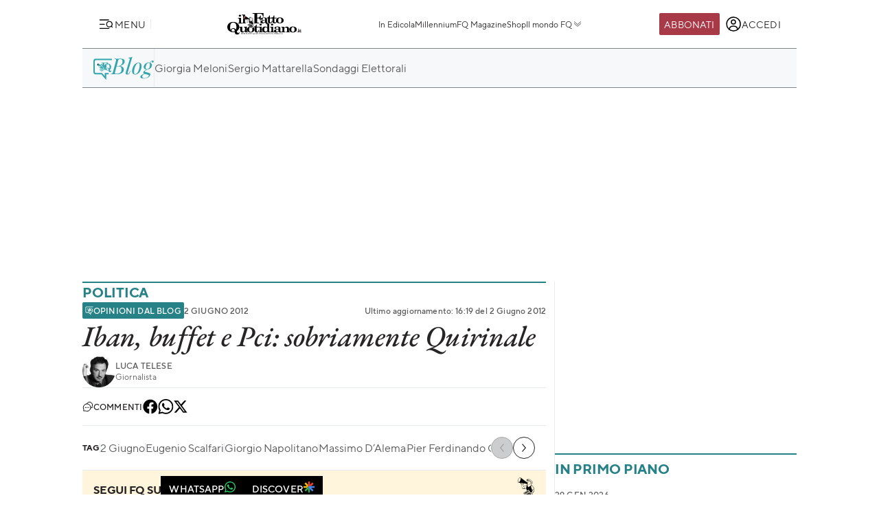

--- FILE ---
content_type: image/svg+xml
request_url: https://st.ilfattoquotidiano.it/wp-content/themes/ifq-2025/assets/img/fq-www/icon-social-facebook-black.svg
body_size: -76
content:
<svg width="22" height="22" fill="none" xmlns="http://www.w3.org/2000/svg"><path d="M21.194 11.063c0 5.19-3.81 9.494-8.781 10.275V14.09h2.418l.46-2.999h-2.878V9.144c0-.82.402-1.62 1.69-1.62h1.308V4.971s-1.187-.203-2.322-.203c-2.37 0-3.918 1.436-3.918 4.036v2.285H6.537v3h2.634v7.248c-4.97-.781-8.78-5.084-8.78-10.274C.39 5.318 5.048.66 10.792.66s10.402 4.657 10.402 10.402Z" fill="#000"/></svg>